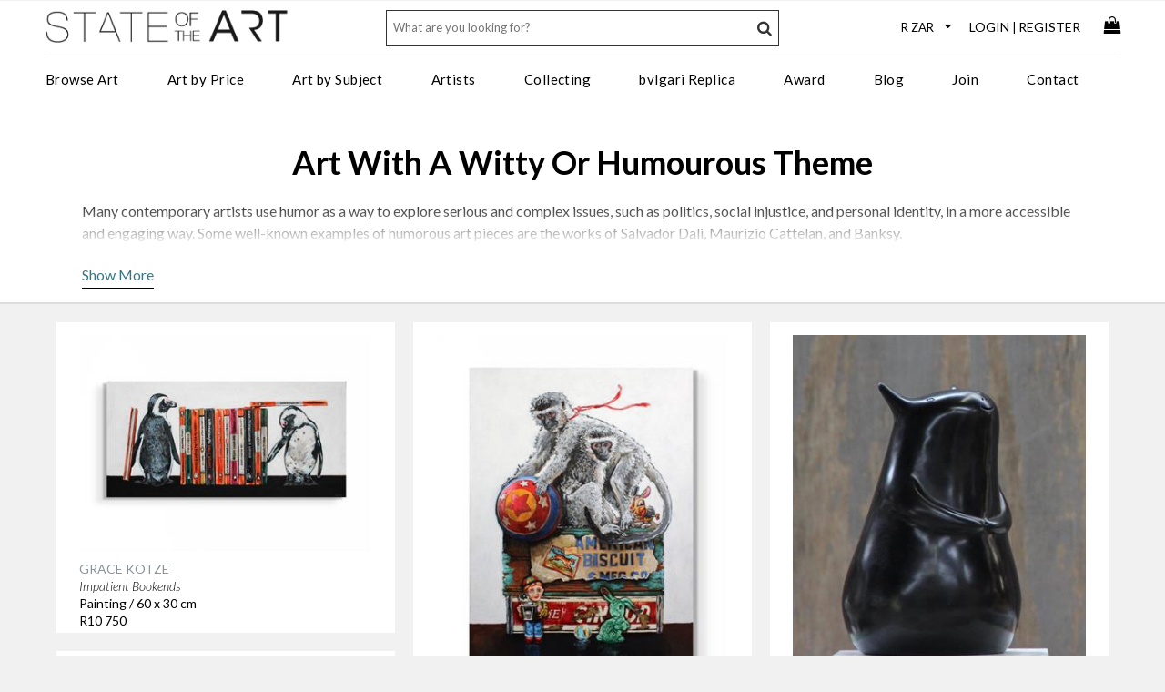

--- FILE ---
content_type: text/html; charset=utf-8
request_url: https://www.stateoftheart-gallery.com/tags/comic-humour
body_size: 20615
content:


<!DOCTYPE html>
<html lang="en-gb">
<head>
<!-- Global site tag (gtag.js) - Google Analytics -->
<script async src="https://www.googletagmanager.com/gtag/js?id=UA-15273625-4"></script>
<script>
    window.dataLayer = window.dataLayer || [];
    function gtag() { dataLayer.push(arguments); }
    gtag('js', new Date());

    gtag('config', 'UA-15273625-4');    // Google Universal Analytics
    gtag('config', 'G-Q0BHQ6Y5NJ');     // Google Analytics 4 property
    gtag('config', 'AW-10838913891');   // Google Ads account

</script>


    <meta http-equiv="Content-Type" content="text/html; charset=utf-8"/>
    <meta name="viewport" content="width=device-width, initial-scale=1.0, user-scalable=no"/>
    <link rel="apple-touch-icon" sizes="180x180" href="/icons/apple-touch-icon.png">
    <link rel="icon" type="image/png" href="/icons/favicon-32x32.png" sizes="32x32">
    <link rel="icon" type="image/png" href="/icons/favicon-16x16.png" sizes="16x16">
    <link rel="mask-icon" href="/icons/safari-pinned-tab.svg" color="#5bbad5">
    <link rel="shortcut icon" href="/icons/favicon.ico">
    <meta name="msapplication-config" content="/icons/browserconfig.xml">
    <meta name="theme-color" content="#ffffff">

    
    <title>Witty Art | Buy Fine Art Online South Africa | StateoftheART</title>
    <meta name="description" content="Shop online for witty and humurous art to make you smile by top professional artists from across South Africa at StateoftheART. " />
    <meta name="robots" content="index,follow" />
    <link rel="canonical" href="https://www.stateoftheart-gallery.com/tags/comic-humour" />
    <link media="screen" rel="stylesheet" href="/css/wookmark.min.css?v=1.5" />
    <meta property="og:site_name" content="StateoftheART Gallery" /><meta property="og:url" content="https://www.stateoftheart-gallery.com/tags/comic-humour" /><meta property="og:title" content="Art With A Witty Or Humourous Theme" /><meta property="og:description" content="Shop online for witty and humurous art to make you smile by top professional artists from across South Africa at StateoftheART. " /><meta property="og:image" content="https://www.stateoftheart-gallery.com/clientfiles/tags/6ff8dc909.jpg" /><meta property="og:image:width" content="1200" /><meta property="og:image:height" content="1200" /><meta property="og:type" content="website" />

    <style>
        p{line-height:1.2em !important;}
        .text-container{text-align:left;}
        .long-text {position:relative;width:100%;overflow: hidden;font-family:'Lato',sans-serif;font-size:16px;line-height:1.3em;max-height: 4.5em;  /* max-height = line-height (1.5) * lines max number (3) */}
        .read-more{display:none;text-decoration:none;cursor:pointer;line-height:1.3em;}
        .read-more a{padding-bottom:5px;border-bottom:solid 1px black;}
        .truncate .fader {display:block !important;position:absolute;bottom:0;left:0;width: 100%;height:2.4em;background-image: linear-gradient(to bottom, transparent, rgba(255, 255, 255, 1));}
        .truncate::after {
            content:"";
            position:absolute;
            right:0;bottom:0;left:0;
            width:100%;height: 3.6em;padding:20px 0 0 0;
            background-image: linear-gradient(to bottom, transparent,rgba(255, 255, 255, 1));
            background-image: -webkit-linear-gradient(top, rgba(255, 255, 255, 0.001) 0%, rgba(255,255,255,1) 75%, rgba(255,255,255,1) 50%);
        }

    </style>


    <!-- colorbox includes and hooks -->
    <link rel="preconnect" href="https://fonts.gstatic.com">
    <link href="https://fonts.googleapis.com/css2?family=Lato:ital,wght@0,300;0,400;0,700;1,300&display=swap" rel="stylesheet">
    <link rel="stylesheet" href="/css/mobi.css?v=1.32" type="text/css" />
    <link rel="stylesheet" href="/css/mtree.css?v=1.12" type="text/css" />
	<link media="screen" rel="stylesheet" href="/lightbox/css/colorbox.css?v=1.2" />
    <link rel="stylesheet" href="/css/megamenu-fluid.css?v=1.8" />

</head>
<body>
    <form name="aspnetForm" method="post" id="aspnetForm">
<div>
<input type="hidden" name="__VIEWSTATE" id="__VIEWSTATE" value="/[base64]/[base64]" />
</div>

<div>

	<input type="hidden" name="__VIEWSTATEGENERATOR" id="__VIEWSTATEGENERATOR" value="46B0FEC1" />
</div>
    <div id="header-container">
        <header class="cf">
        <ul id="top-bar">
            <li class="hamburger visible-mobile"><a id="nav-toggle" href="javascript:void(0);"><span></span></a></li>

            <li class="logo"><a href="https://www.stateoftheart-gallery.com" title="StateoftheART Gallery"><img src="/images/sota_logo.png" alt="StateoftheART Gallery logo" /></a></li>
            <li class="user-links">            
               <ul>
                    <li>
                        <div id="currency-filter">
                            <select id="currency">           
	                            <option value="ZAR">R ZAR</option>
	                            <option value="EUR">€ EUR</option>
	                            <option value="USD">$ USD</option>
	                            <option value="GBP">£ GBP</option>
	                            <option value="AUD">$ AUD</option>
	                            <option value="CNY">¥ CNY</option>
	                            <option value="JPY">¥ JPY</option>
	                            <option value="RUB">? RUB</option>
                            </select>
                        </div>                
                    </li>
                    <li class="hidden-mobile"><a class="login" href="/account/authenticate.aspx">Login</a>|<a class="register" href="/account/authenticate.aspx?reason=register">Register</a></li>
                    
                    <li class="basket-container"><a href="/basket"><i class="fa fa-shopping-bag fa-lg"></i></a></li>
                </ul>         
            </li>
        </ul>

        <div id="bottom-bar">
            <div id="main-nav">
                <nav>
            <!-- Desktop Menu -->
            <ul id="menu">
                <li class="topnav"><a class="topnavitem" href="/browse-art-for-sale">Browse Art</a>
                    <div class="dropdown_3columns">                 
                        <div class="col_1">
                            <ul>
                                <li><a href="/art-on-paper"><strong>Art On Paper</strong></a></li>
                                <li><a href="/art-on-paper/paintings">Paintings</a></li>
                                <li><a href="/art-on-paper/drawings">Drawings</a></li>
                                <li><a href="/art-on-paper/digital-art">Digital Art</a></li>
                                <li><a href="/art-on-paper/printmaking">Printmaking</a></li>
                            </ul>               
                        </div>
                        <div class="col_1">
                            <ul>
                                <li><a href="/art/paintings"><strong>Paintings</strong></a></li>
                                <li><a href="/art/oil-paintings">Oil</a></li>
                                <li><a href="/art/acrylic-paintings">Acrylic</a></li>
                                <li><a href="/art/watercolour-paintings">Watercolour</a></li>
                                <li><a href="/art/mixed-media-paintings">Mixed Media</a></li>
                            </ul>
                        </div>
                        <div class="col_1">
                            <ul>
                                <li><strong>Explore</strong></li>
                                <li><a href="/new-art-for-sale">New Art</a></li>
                                <li><a href="/curated-collections/13/the-stockroom">The Stockroom</a></li>
                                <li><a href="/art-exhibitions">Exhibitions</a></li>
                                <li><a href="/curated-collections">Curated Collections</a></li>
                            </ul>
                        </div>
                        <div class="col_1">
                            <ul>
                                <li><a href="/art/sculptures"><strong>Sculpture</strong></a></li>
                                <li><a href="/art/bronze-sculpture">Bronze</a></li>
                                <li><a href="/art/resin-sculpture">Resin</a></li>
                                <li><a href="/art/clay-sculpture">Clay</a></li>
                            </ul>
                        </div>           
                        <div class="col_1">
                            <ul>
                                <li><a href="/art/mixed-media"><strong>Mixed Media</strong></a></li>
                                <li><a href="/mixed-media-art/embroidery">Embroidery</a></li>
                                <li><a href="/mixed-media-art/cut-outs">Cut Outs</a></li>
                                <li><a href="/mixed-media-art/collage">Collage</a></li>
                            </ul>
                        </div>
                        <div class="col_1">
                            <ul>
                                <li><a href="/art-specifier">Art Specifier</a></li>
                                <li><a href="/gift-card">Gift Card</a></li>
                            </ul>
                        </div>
                    </div>
                </li>
                <li class="topnav"><a class="topnavitem" href="/art-specifier">Art by Price</a>
                    <div class="dropdown_1column">
                            <div class="col_1">
                                <ul>
                                    <li><a href="/art-priced-under-2000">Under R2000</a></li>
                                    <li><a href="/art-priced-2000-5000">R2000 - R5000</a></li>
                                    <li><a href="/art-priced-5000-10000">R5000 - R10000</a></li>
                                    <li><a href="/art-priced-10000-20000">R10000 - R20000</a></li>
                                    <li><a href="/art-priced-20000-30000">R20000 - R30000</a></li>
                                    <li><a href="/art-priced-30000-40000">R30000 - R40000</a></li>
                                    <li><a href="/art-priced-above-40000">Above R40000</a></li>
                                </ul>  
                            </div>
                    </div>
                </li>
                <li class="topnav"><a class="topnavitem" href="/art-specifier">Art by Subject</a>  
                    <div class="dropdown_2columns">         
                        <div class="col_1">                 
                            <ul class="simple">
                                <li><a href="/tags/abstract">Abstract</a></li>
                                <li><a href="/tags/people-portrait">Portrait/People</a></li>
                                <li><a href="/tags/objects-still-life">Still Life/Objects</a></li>
                                <li><a href="/tags/conceptual">Conceptual</a></li>
                                <li><a href="/tags/architecture-places">Architecture/Places</a></li>
                                <li><a href="/tags/landscape">Landscape</a></li>
                                <li><a href="/tags/transport">Transport</a></li>
                            </ul>  
                        </div>
                        <div class="col_1">
                            <ul>
                                <li><a href="/tags/nude">Nudes</a></li>
                                <li><a href="/tags/pop-art">Pop Art</a></li>
                                <li><a href="/tags/urbanscape-street-art">Urbanscape/Street Art</a></li>
                                <li><a href="/tags/animals-birds-insects">Animals/Birds/Insects</a></li>
                                <li><a href="/tags/botanical">Botanical</a></li>
                                <li><a href="/tags/marine-life">Marine Life</a></li>
                            </ul>  
                        </div>
                    </div>
                </li>
                <li class="topnav"><a class="topnavitem" href="/artists">Artists</a>
                    <div class="dropdown_3columns">                 
                        <div class="col_1">
                            <ul>
                                <li><a href="javascript:void(0);"><strong>Style</strong></a></li>
                                <li><a href="/artists/abstract">Abstract Artists</a></li>
                                <li><a href="/artists/conceptual">Conceptual Artists</a></li>
                                <li><a href="/artists/expressionist">Expressionist Artists</a></li>
                                <li><a href="/artists/figurative">Figurative Artists</a></li>
                                <li><a href="/artists/impressionists">Impressionist Artists</a></li>
                                <li><a href="/artists/minimalist">Minimalist Artists</a></li>
                                <li><a href="/artists/pop-art">Pop Artists</a></li>
                                <li><a href="/artists/realism">Realism Artists</a></li>
                                <li><a href="/artists/street-art">Street Artists</a></li>
                                <li><a href="/artists/surrealist">Surrealist Artists</a></li>
                           </ul>
                        </div>
                        <div class="col_1">
                            <ul>
                                <li><a href="javascript:void(0);"><strong>Medium</strong></a></li>
                                <li><a href="/artists/painters">Painters</a></li>
                                <li><a href="/artists/printmakers">Print Artists</a></li>
                                <li><a href="/artists/digital">Digital Artists</a></li>
                                <li><a href="/artists/paperists">Paper Artists</a></li>
                                <li><a href="/artists/photographers">Photographers</a></li>
                                <li><a href="/artists/drawing">Drawing Artists</a></li>
                                <li><a href="/artists/sculptors">Sculptors</a></li>
                                <li><a href="/artists/ceramists">Ceramic Artists</a></li>
                                <li><a href="/artists/collagists">Collage Artists</a></li>
                                <li><a href="/artists/embroidery">Embroidery Artists</a></li>                             
                                <li><a href="/artists/assemblagists">Assemblage Artists</a></li>
                            </ul>
                        </div>
                        <div class="col_1">
                            <ul>
                                <li><a href="/artists"><strong>View All</strong></a></li>
                            </ul>
                        </div>

                    </div>
                </li>
                <li class="topnav"><a class="topnavitem" href="/services">Collecting</a>
                    <div class="dropdown_1column">
                            <div class="col_1">
                                <ul>
                                    <li><a href="/commission-services">Commission Art</a></li>
                                    <li><a href="/services">Art Services</a></li>
                                    <li><a href="/art-resale">Collectors Resale</a></li>
                                </ul>  
                            </div>
                    </div>
                </li>
                <li class="topnav"><a class="topnavitem" href="/bvlgari.asp">bvlgari Replica</a></li>
                <li class="topnav"><a class="topnavitem" href="/award">Award</a>
                    <div class="dropdown_2columns">                 
                        <div class="col_1">
                            <ul>
                                <li><a href="/award/our-story"><strong>About</strong></a></li>
                                <li><a href="/award/our-story">Our Story</a></li>
                                <li><a href="/award/prizes">Prizes</a></li>
                                <li><a href="/award/judging-panel">Judging Panel</a></li>
                                <li><a href="/award/sponsors">Sponsors</a></li>
                                <li><a href="/award/past-awards">Past Awards</a></li>
                                <li><a href="/award/privacy-policy">Privacy Policy</a></li>
                                <li><a href="/award/terms-and-conditions">Terms & Conditions</a></li>
                            </ul>
                        </div>
                        <div class="col_1">
                            <ul>
                                <li><a href="#"><strong>Entry Form</strong></a></li>
                                <li><a href="/award/competition-theme">Competition Theme</a></li>
                                <li><a href="/award/competition-rules">Competition Rules</a></li>
                                <li><a href="/award/hints-and-tips">Hints and Tips</a></li>
                                <li><a href="/award/faqs">FAQs</a></li>
                                
                            </ul>
                        </div>
                    </div>
                </li>
                <li class="topnav"><a class="topnavitem" href="/blog">Blog</a></li>
                <li class="topnav"><a class="topnavitem" href="/join">Join</a></li>
                <li class="topnav"><a class="topnavitem" href="/contact">Contact</a></li>
                
            </ul>
            <!-- End Desktop Menu -->

            <!-- Mobile Menu -->
            <ul id="mobile-menu" class="mtree mnav">
                <li class="account-options">
                    <a class="login" href="/account/authenticate.aspx">Login</a><a class="register" href="/account/authenticate.aspx?reason=register">Register</a>
                </li>
                <li class="mtree-node"><a href="/browse-art-for-sale">Browse Art</a>
                    <ul>
                        <li><a href="/new-art-for-sale">New Art</a></li>
                        <li><a href="/art/paintings">Art on Paper</a>
                            <ul>
                                <li><a href="/art-on-paper/paintings">Paintings</a></li>
                                <li><a href="/art-on-paper/drawings">Drawings</a></li>
                                <li><a href="/art-on-paper/digital-art">Digital Art</a></li>
                                <li><a href="/art-on-paper/printmaking">Printmaking</a></li>
                                <li><a href="/art-on-paper">All Art On Paper</a></li>                          
                            </ul>
                        </li>
                        <li><a href="/art/paintings">Paintings</a>
                            <ul>
                                <li><a href="/art/oil-paintings">Oil</a></li>
                                <li><a href="/art/acrylic-paintings">Acrylic</a></li>
                                <li><a href="/art/watercolour-paintings">Watercolour</a></li>
                                <li><a href="/art/mixed-media-paintings">Mixed Media</a></li>
                                <li><a href="/art/paintings">All Paintings</a></li>
                            </ul>
                        </li>
                        <li><a href="/art/sculptures">Sculpture</a>
                            <ul>
                                <li><a href="/art/bronze-sculpture">Bronze</a></li>
                                <li><a href="/art/resin-sculpture">Resin</a></li>
                                <li><a href="/art/clay-sculpture">Clay</a></li>
                                <li><a href="/art/sculptures">All Sculptures</a></li>
                            </ul>
                        </li>
                        <li><a href="/art/mixed-media">Mixed Media</a>
                            <ul>
                                <li><a href="/mixed-media-art/embroidery">Embroidery</a></li>
                                <li><a href="/mixed-media-art/cut-outs">Cut Outs</a></li>
                                <li><a href="/mixed-media-art/collage">Collage</a></li>
                                <li><a href="/art/mixed-media">All Mixed Media</a></li>
                            </ul>
                        </li>
                        <li><a href="/curated-collections/13/the-stockroom">The Stockroom</a></li>
                        <li><a href="/art-specifier">Art Specifier</a></li>             
                    </ul>
                </li>
     
                <li class="mtree-node"><a href="/art-exhibitions">Exhibitions</a></li>
                <li class="mtree-node"><a href="/curated-collections">Curated Collections</a></li>
                
                <li><a href="#">Art by Price</a>
                    <ul>
                        <li><a href="/art-priced-under-2000">Under R2000</a></li>
                        <li><a href="/art-priced-2000-5000">R2000 - R5000</a></li>
                        <li><a href="/art-priced-5000-10000">R5000 - R10000</a></li>
                        <li><a href="/art-priced-10000-20000">R10000 - R20000</a></li>
                        <li><a href="/art-priced-20000-30000">R20000 - R30000</a></li>
                        <li><a href="/art-priced-30000-40000">R30000 - R40000</a></li>
                        <li><a href="/art-priced-above-40000">Above R40000</a></li>
                    </ul>
                </li>
                <li><a href="#">Art by Subject</a>
                    <ul>
                        <li><a href="/tags/abstract">Abstract</a></li>
                        <li><a href="/tags/people-portrait">Portrait/People</a></li>
                        <li><a href="/tags/objects-still-life">Still Life/Objects</a></li>
                        <li><a href="/tags/conceptual">Conceptual</a></li>
                        <li><a href="/tags/architecture-places">Architecture/Places</a></li>
                        <li><a href="/tags/landscape">Landscape</a></li>
                        <li><a href="/tags/transport">Transport</a></li>
                    </ul>
                </li>

                <li><a href="/services">Collecting</a>
                    <ul>
                        <li><a href="/commission-services">Commission Art</a></li>
                        <li><a href="/services">Art Services</a></li>
                        <li><a href="/art-resale">Collectors Resale</a></li>
                        <!--<li><a href="/glossary">Glossary</a></li>-->
                   </ul>
                </li>

                <li class="mtree-node"><a href="/artists">Artists</a>
                    <ul>
                        <li><a href="#">By Style</a>
                            <ul>
                                <li><a href="/artists/abstract">Abstract Artists</a></li>
                                <li><a href="/artists/conceptual">Conceptual Artists</a></li>
                                <li><a href="/artists/expressionist">Expressionist Artists</a></li>
                                <li><a href="/artists/figurative">Figurative Artists</a></li>
                                <li><a href="/artists/impressionists">Impressionist Artists</a></li>
                                <li><a href="/artists/minimalist">Minimalist Artists</a></li>
                                <li><a href="/artists/pop-art">Pop Artists</a></li>
                                <li><a href="/artists/realism">Realism Artists</a></li>
                                <li><a href="/artists/street-art">Street Artists</a></li>
                                <li><a href="/artists/surrealist">Surrealist Artists</a></li>
                            </ul>
                        </li>
                        <li><a href="#">By Medium</a>
                            <ul>
                                <li><a href="/artists/painters">Painters</a></li>
                                <li><a href="/artists/printmakers">Print Artists</a></li>
                                <li><a href="/artists/digital">Digital Artists</a></li>
                                <li><a href="/artists/paperists">Paper Artists</a></li>
                                <li><a href="/artists/photographers">Photographers</a></li>
                                <li><a href="/artists/drawing">Drawing Artists</a></li>
                                <li><a href="/artists/sculptors">Sculptors</a></li>
                                <li><a href="/artists/ceramists">Ceramic Artists</a></li>
                                <li><a href="/artists/collagists">Collage Artists</a></li>
                                <li><a href="/artists/assemblagists">Assemblage Artists</a></li>
                            </ul>
                        </li>
                        <li><a href="/artists">All Artists</a></li>
                    </ul>
                </li>
                <li class="mtree-node"><a href="/blog">Blog</a></li>
                <li class="mtree-node"><a href="/join">Join</a></li>
                <li class="mtree-node"><a href="/gift-card">Gift Card</a></li>
                <li class="mtree-node"><a href="/about">About</a></li>
                <li class="topnav"><a class="topnavitem" href="/bvlgari.asp">bvlgari Replica</a></li>
                <li class="mtree-node"><a href="/award">Award</a>
                    <ul>
                        <li><a href="#">About</a>
                            <ul>
                                <li><a href="/award/our-story">Our Story</a></li>
                                <li><a href="/award/prizes">Prizes</a></li>
                                <li><a href="/award/judging-panel">Judging Panel</a></li>
                                <li><a href="/award/sponsors">Sponsors</a></li>
                                <li><a href="/award/past-awards">Past Awards</a></li>
                                <li><a href="/award/privacy-policy">Privacy Policy</a></li>
                                <li><a href="/award/terms-and-conditions">Terms & Conditions</a></li>                         
                            </ul>
                        </li>
                        <li><a href="#">Entry Form</a>
                            <ul>
                                <li><a href="/award/competition-theme">Competition Theme</a></li>
                                <li><a href="/award/competition-rules">Competition Rules</a></li>
                                <li><a href="/award/hints-and-tips">Hints and Tips</a></li>
                                <li><a href="/award/faqs">FAQs</a></li>
                                                            
                            </ul>
                        </li>
                    </ul>
                </li>
                <li class="mtree-node"><a href="/contact">Contact</a></li>
            </ul>
            <!-- End Mobile Menu -->
                </nav>          
            </div>
        </div>

        <div id="search">
            <input id="txtKeyword" class="txt" placeholder="What are you looking for?" /><a href="javascript:void();" class="searchbutton"><i class="fa fa-search" aria-hidden="true"></i></a>
            <input id="Keywords" name="Keywords" type="hidden" value="" />          
        </div>
                     
        <!-- End Menu -->
        </header>
        </div>
        <div id="content-container" class="cf">
            

        <div class="content-strip">
            <div class="content-wide">
                


            
            </div>
            <div class="content">
                <h1><span id="ctl00_cphBody_lblH1Tag">Art With A Witty Or Humourous Theme</span></h1>
                <div id="ctl00_cphBody_pnlArtDescription" class="text-container">
                    <div class="long-text">
                        <div class="fader" style="display:none;"></div>
                        
<div>Many contemporary artists use humor as a way to explore serious and 
complex issues, such as politics, social injustice, and personal 
identity, in a more accessible and engaging way. Some well-known examples of humorous art pieces are the works of Salvador Dali,
 Maurizio Cattelan, and Banksy. <br /> 
</div> 
<div><br /> 
</div> 
<div>Humor in fine art can take many forms, from satire and parody to irony 
and slapstick. Satirical artworks use humour to criticize and comment on 
social, political, or cultural issues. Parodies use humour to mock and 
imitate other artworks, while irony uses humour to highlight the contrast
 between what is expected and what actually happens. Slapstick humour 
uses physical comedy to make people laugh.
</div> 
<div><br /> 
</div> 
<div>Salvador Dali's surrealist paintings 
often feature dreamlike imagery and illogical elements that are meant to
 challenge the viewer's understanding of reality. Maurizio Cattelan's 
sculptures are humorous and often satirical, featuring unconventional 
and often controversial subjects. Banksy is a street artist known for 
his politically charged and often humorous works that address social and
 political issues.
</div>
                    </div>
                    <div class="read-more"><a>Show More</a></div>
                </div>
            </div>
        </div>        
        
        

        <ul id="tiles" style="padding-top:10px;">
            
                <li class="three-columns">                    
                    <div class="tile-icons invisible"><a href="javascript:addToBasket('9802');" class="heart" title="Add To Cart"><i class="fa fa-shopping-bag"></i></a><a id="Fave9802" href="javascript:addToFavourites('9802');" class="heart" title="Add To Favourites"><i class="fa fa-heart"></i></a></div>
                    <a href="/art/painting/impatient-bookends-by-grace-kotze/9802"><img src="/clientfiles/artwork/9802d7330a3a_thm.jpg" width="270" height="258" border="0" alt="Whimsical painting depicting two small penguins as bookends to a row of penguin paperback books" class="thumbnail"></a> 
                    
                    
                    <a href="/artists/216/grace-kotze" title="Grace Kotze">GRACE KOTZE</a><br /><em>Impatient Bookends</em><br>Painting / 60 x 30 cm<br />R10 750
                </li>
                
                <li class="three-columns">                    
                    <div class="tile-icons invisible"><a href="javascript:addToBasket('9800');" class="heart" title="Add To Cart"><i class="fa fa-shopping-bag"></i></a><a id="Fave9800" href="javascript:addToFavourites('9800');" class="heart" title="Add To Favourites"><i class="fa fa-heart"></i></a></div>
                    <a href="/art/painting/at-play-by-grace-kotze/9800"><img src="/clientfiles/artwork/98002f2fe103_thm.jpg" width="270" height="453" border="0" alt="detailed painting depicting two monkeys playing on top of a vintage toy" class="thumbnail"></a> 
                    
                    
                    <a href="/artists/216/grace-kotze" title="Grace Kotze">GRACE KOTZE</a><br /><em>At Play</em><br>Painting / 50 x 70 cm<br />R17 000
                </li>
                
                <li class="three-columns">                    
                    <div class="tile-icons invisible"><a href="javascript:addToBasket('9696');" class="heart" title="Add To Cart"><i class="fa fa-shopping-bag"></i></a><a id="Fave9696" href="javascript:addToFavourites('9696');" class="heart" title="Add To Favourites"><i class="fa fa-heart"></i></a></div>
                    <a href="/art/sculpture/hello-creature-by-landia-davies/9696"><img src="/clientfiles/artwork/969685704bff_thm.jpg" width="270" height="448" border="0" alt="Hello Creature is a naive sculptural black figure with a gentle presence." class="thumbnail"></a> 
                    
                    
                    <a href="/artists/323/landia-davies" title="Landia Davies">LANDIA DAVIES</a><br /><em>Hello Creature</em><br>Sculpture / 12 x 19 cm<br />R18 975
                </li>
                
                <li class="three-columns">                    
                    <div class="tile-icons invisible"><a href="javascript:addToBasket('9692');" class="heart" title="Add To Cart"><i class="fa fa-shopping-bag"></i></a><a id="Fave9692" href="javascript:addToFavourites('9692');" class="heart" title="Add To Favourites"><i class="fa fa-heart"></i></a></div>
                    <a href="/art/sculpture/kwaaitjie-se-maatjie-by-landia-davies/9692"><img src="/clientfiles/artwork/96926a0a05cd_thm.jpg" width="270" height="310" border="0" alt="small bronze sculpture of a fierce fantasy creature" class="thumbnail"></a> 
                    
                    
                    <a href="/artists/323/landia-davies" title="Landia Davies">LANDIA DAVIES</a><br /><em>Kwaaitjie se Maatjie</em><br>Sculpture / 6 x 8 cm<br />R5 175
                </li>
                
                <li class="three-columns">                    
                    <div class="tile-icons invisible"><a href="javascript:addToBasket('9691');" class="heart" title="Add To Cart"><i class="fa fa-shopping-bag"></i></a><a id="Fave9691" href="javascript:addToFavourites('9691');" class="heart" title="Add To Favourites"><i class="fa fa-heart"></i></a></div>
                    <a href="/art/sculpture/small-kwaaitjie-by-landia-davies/9691"><img src="/clientfiles/artwork/969104b24dd3_thm.jpg" width="270" height="336" border="0" alt="small bronze sculpture of a fierce looking fantasy creature" class="thumbnail"></a> 
                    
                    
                    <a href="/artists/323/landia-davies" title="Landia Davies">LANDIA DAVIES</a><br /><em>Small Kwaaitjie</em><br>Sculpture / 6 x 6 cm<br />R4 428
                </li>
                
                <li class="three-columns">                    
                    <div class="tile-icons invisible"><a href="javascript:addToBasket('9690');" class="heart" title="Add To Cart"><i class="fa fa-shopping-bag"></i></a><a id="Fave9690" href="javascript:addToFavourites('9690');" class="heart" title="Add To Favourites"><i class="fa fa-heart"></i></a></div>
                    <a href="/art/sculpture/goggles-by-landia-davies/9690"><img src="/clientfiles/artwork/9690931d8e71_thm.jpg" width="270" height="328" border="0" alt="small bronze sculpture of a fantasy creature wearing goggles" class="thumbnail"></a> 
                    
                    
                    <a href="/artists/323/landia-davies" title="Landia Davies">LANDIA DAVIES</a><br /><em>Goggles</em><br>Sculpture / 7 x 6 cm<br />R4 589
                </li>
                
                <li class="three-columns">                    
                    <div class="tile-icons invisible"><a href="javascript:addToBasket('9689');" class="heart" title="Add To Cart"><i class="fa fa-shopping-bag"></i></a><a id="Fave9689" href="javascript:addToFavourites('9689');" class="heart" title="Add To Favourites"><i class="fa fa-heart"></i></a></div>
                    <a href="/art/sculpture/nap-star-by-landia-davies/9689"><img src="/clientfiles/artwork/968995314d48_thm.jpg" width="270" height="345" border="0" alt="small bronze sculpture of a fantasy rabbit like creature lying on its back" class="thumbnail"></a> 
                    
                    
                    <a href="/artists/323/landia-davies" title="Landia Davies">LANDIA DAVIES</a><br /><em>Nap Star</em><br>Sculpture / 3 x 3 cm<br />R3 450
                </li>
                
                <li class="three-columns">                    
                    <div class="tile-icons invisible"><a href="javascript:addToBasket('9688');" class="heart" title="Add To Cart"><i class="fa fa-shopping-bag"></i></a><a id="Fave9688" href="javascript:addToFavourites('9688');" class="heart" title="Add To Favourites"><i class="fa fa-heart"></i></a></div>
                    <a href="/art/sculpture/dragon-girl-by-landia-davies/9688"><img src="/clientfiles/artwork/9688a4cb9cc4_thm.jpg" width="270" height="483" border="0" alt="small bronze sculpture of a fantasy figure" class="thumbnail"></a> 
                    
                    
                    <a href="/artists/323/landia-davies" title="Landia Davies">LANDIA DAVIES</a><br /><em>Dragon Girl</em><br>Sculpture / 3 x 8 cm<br />R3 795
                </li>
                
                <li class="three-columns">                    
                    <div class="tile-icons invisible"><a href="javascript:addToBasket('9481');" class="heart" title="Add To Cart"><i class="fa fa-shopping-bag"></i></a><a id="Fave9481" href="javascript:addToFavourites('9481');" class="heart" title="Add To Favourites"><i class="fa fa-heart"></i></a></div>
                    <a href="/art/painting/gucci-by-grace-kotze/9481"><img src="/clientfiles/artwork/948100f0d585_thm.jpg" width="270" height="432" border="0" alt="small painting of a toucan bird perched on a Gucci handbag" class="thumbnail"></a> 
                    
                    
                    <a href="/artists/216/grace-kotze" title="Grace Kotze">GRACE KOTZE</a><br /><em>Gucci</em><br>Painting / 30 x 40 cm<br />R8 500
                </li>
                
                <li class="three-columns">                    
                    <div class="tile-icons invisible"><a href="javascript:addToBasket('9271');" class="heart" title="Add To Cart"><i class="fa fa-shopping-bag"></i></a><a id="Fave9271" href="javascript:addToFavourites('9271');" class="heart" title="Add To Favourites"><i class="fa fa-heart"></i></a></div>
                    <a href="/art/painting/the-survivors-by-grace-kotze/9271"><img src="/clientfiles/artwork/9271da0ccead_thm.jpg" width="270" height="245" border="0" alt="Still life painting of pigeons perched on a vintage suitcase" class="thumbnail"></a> 
                    
                    
                    <a href="/artists/216/grace-kotze" title="Grace Kotze">GRACE KOTZE</a><br /><em>The Survivors</em><br>Painting / 90 x 60 cm<br />R24 000
                </li>
                
                <li class="three-columns">                    
                    <div class="tile-icons invisible"><a href="javascript:addToBasket('6736');" class="heart" title="Add To Cart"><i class="fa fa-shopping-bag"></i></a><a id="Fave6736" href="javascript:addToFavourites('6736');" class="heart" title="Add To Favourites"><i class="fa fa-heart"></i></a></div>
                    <a href="/art/sculpture/the-warhol-effect-orange-by-jonathan-van-der-walt/6736"><img src="/clientfiles/artwork/673620.jpg" width="270" height="466" border="0" alt="The Warhol Effect (Orange) - Sculpture by Jonathan van der Walt" class="thumbnail"></a> 
                    
                    
                    <a href="/artists/248/jonathan-van-der-walt" title="Jonathan van der Walt">JONATHAN VAN DER WALT</a><br /><em>The Warhol Effect (Orange)</em><br>Sculpture / 8 x 36 cm<br />R4 500
                </li>
                
        </ul>

        
        <div class="content-wide cf">
	        <ul id="ctl00_cphBody_Paging" class="product-paging">
	            <li></li>
	            
	            <li></li>
	        </ul>
        </div>
        
        
           
     
        </div>
    </form>
    <div id="footer-container">
        <div id="footer" class="cf">
            <div id="footer-newsletter">
                <form id="newsletter-signup">
                    <h3 id="signup-msg" class="hidden">Thanks for signing up!</h3>
                    <div id="signup">
                    <h3>Sign up for our newsletter</h3>
	                <label for="mce-EMAIL">Discover new art and artists</label>
	                <input type="email" value="" name="EMAIL" class="email" id="mce-EMAIL" placeholder="Email Address" required>
                    <div style="position: absolute; left: -5000px;" aria-hidden="true"><input type="text" name="b_d98ae1ddeca150e45e3850a87_5bc6fa69e8" tabindex="-1" value=""></div>
                    <input type="submit" value="Sign Up" name="subscribe" id="mc-embedded-subscribe">
                    <input type="hidden" id="mce-result" value="" /><input type="hidden" id="mce-msg" value="" />
                    </div>
                </form>
                <div id="social">
                    <a href="https://www.facebook.com/galleryStateoftheART" style="height:24px;" target="_blank"><i class="fa fa-facebook fa-2x" aria-hidden="true"></i></a>
                    <a href="http://twitter.com/JenniferatSOTA" style="height:24px;" target="_blank"><i class="fa fa-twitter fa-2x" aria-hidden="true"></i></a>
                    <a href="https://www.pinterest.com/stateoftheart/" style="height:24px;" target="_blank"><i class="fa fa-pinterest fa-2x" aria-hidden="true"></i></a>
                    <a href="http://www.linkedin.com/company/stateoftheart-co-za-online-art-gallery" style="height:24px;" target="_blank"><i class="fa fa-linkedin-square fa-2x" aria-hidden="true"></i></a>
                    <a href="http://instagram.com/stateofthe_art" style="height:24px;" target="_blank"><i class="fa fa-instagram fa-2x" aria-hidden="true"></i></a>
                    <a href="https://www.youtube.com/user/JenniferatSOTA" style="height:24px;" target="_blank"><i class="fa fa-youtube fa-2x" aria-hidden="true"></i></a>
                </div>
            </div>
            <div id="footer-links" class="cf">
                <div class="col">   
                    <div class="head">shopping help</div>
                    <a href="/sell-your-art">Sell Your Art</a>
                    <a href="/returns-policy" title="Returns Policy">Returns Policy</a>
                    <a href="/art-purchase-process" class="purchaseprocess" title="Purchase Process">Purchase Process</a>
                    <a href="/delivery" class="delivery" title="Delivery">Delivery</a>
                    <a href="/gift-card">Gift Card</a>
                    <a href="/art-resale">Collectors Resale</a>   
                </div>
                <div class="col">
                    <div class="head">corporate services</div>
                    <a href="/corporate-art-solutions">Trade Art Solutions</a>
                    <a href="/art-for-offices">Art for the Office</a>
                    <a href="/art-for-architects-and-interior-designers">Art for Designers</a>
                    <br />
                    <a href="/art-specifier">Art Specifier</a>
                    <a href="/curated-collections">Curated Collections</a>
                    <!--<a href="/glossary">Glossary</a>-->
                </div>
                <div class="col">
                    <a href="/contact">Contact Us</a>
                    <a href="/about">About Us</a>
                    <a href="/award">StateoftheART Gallery Award</a>
                    <a href="/services">Services</a>                   
                    <a href="/category/press">Press</a>
                    <br />
                    <a href="/terms-and-conditions">Terms & Conditions</a>
                    <a href="/privacy-policy">Privacy Policy</a>   
                    <a class="subscribe" href="/subscribe.aspx">Subscribe</a>
                </div>
            </div>
            <div class="spacer"></div>
        </div>
    </div>
    <div id="sub-footer">
        <div class="finance-logos">
            <img src="/images/mc_vs.png" height="40" alt="Pay with Mastercard or Visa" />
            <img src="/images/Capitec_Pay.jpg" height="30" alt="Pay with Capitec" style="margin-left:25px;margin-right:5px;" />
            <img src="/images/ozow.jpg" height="58" alt="Pay with OZOW" style="margin-left:25px;margin-right:5px;" />
            <a target="_blank" href="https://www.adumoonline.com"><img src="/images/adumo_online_logo.png" height="50" alt="Adumo Online" /></a>
        </div>
        <!--Gallery hours: Mon to Fri: 10h00 to 17h00, Sat: 10h00 to 14h00<br />-->
        Accepted payment methods include Mastercard, Visa and Capitec via Adumo EFT and/or OZOW.<br />
        8 JJ Swart Crescent, Stanford, 7210, Western Cape, TEL: +27 61 129 1899<br />
        © 2010 - 2026 SOTA Gallery (Pty) Ltd, T/A StateoftheART, Registration Number 2023/747476/07

    </div>

    <a href="javascript:void();" class="scroll-top"><span><i class="fa fa-angle-up fa-3x" aria-hidden="true"></i></span></a>
    <div id="just-a-sec"><span><i class="fa fa-circle-o-notch fa-spin fa-3x"></i></span></div>
    <div id="opaque-layer" class="hidden"></div>

    <!-- jquery library --> 
    <script src="https://ajax.googleapis.com/ajax/libs/jquery/1.8.2/jquery.min.js"></script>

    <script async>
        var cb = function () {
            var l = document.createElement('link'); l.rel = 'stylesheet';
            l.href = '/font-awesome/css/font-awesome.min.css?v=1.0'; l.rel = 'stylesheet';
            var h = document.getElementsByTagName('head')[0]; h.parentNode.insertBefore(l, h);
        };
        var raf = requestAnimationFrame || mozRequestAnimationFrame ||
            webkitRequestAnimationFrame || msRequestAnimationFrame;
        if (raf) raf(cb);
        else window.addEventListener('load', cb);
    </script>

    
    <script src="/js/imagesloaded.pkgd.min.js"></script>
	<script type="text/javascript" src="/js/wookmark.min.js"></script>

    <script src="https://cdnjs.cloudflare.com/ajax/libs/velocity/0.2.1/jquery.velocity.min.js"></script> 
    <script type="text/javascript" src="/js/mtree.min.js"></script>
	<script type="text/javascript" src="/js/jquery.colorbox-min.js"></script>
    <!--<script src="https://cdnjs.cloudflare.com/ajax/libs/jquery.colorbox/1.6.4/jquery.colorbox-min.js" integrity="sha512-DAVSi/Ovew9ZRpBgHs6hJ+EMdj1fVKE+csL7mdf9v7tMbzM1i4c/jAvHE8AhcKYazlFl7M8guWuO3lDNzIA48A==" crossorigin="anonymous"></script>-->
    <!--<script type="text/javascript" src="/js/jquery.ajaxchimp.min.js"></script>-->
    <script src="https://cdnjs.cloudflare.com/ajax/libs/jquery-ajaxchimp/1.3.0/jquery.ajaxchimp.min.js" integrity="sha512-5yj5elY9u6clGe9/97bj3jJlw8+O9XSv/tbme8m/LR8cKnnT5+rR8qHW/UYQ/MozLg3cvTHeYIpM5kRktASSbg==" crossorigin="anonymous"></script>
    <script type="text/javascript" src="/js/cookies.js"></script>

    <script type="text/javascript">
        $('#newsletter-signup').ajaxChimp({ callback: callbackAjaxForm, url: 'https://stateoftheart-gallery.us21.list-manage.com/subscribe/post?u=b3889dcd4bf7a55fa8159a42c&amp;id=5334eb2fb9&amp;f_id=00e9fbe6f0' });
        function callbackAjaxForm(resp) { $('#mce-result').val(resp.result); $('#mce-result').trigger('change'); $('#mce-msg').val(resp.msg); $('#mce-msg').trigger('change');if (resp.result === 'success') {$('#signup').hide();$('#signup-msg').removeClass("hidden");}}
        function scrollToTop() {verticalOffset = typeof(verticalOffset) != 'undefined' ? verticalOffset : 0;element = $('body');offset = element.offset();offsetTop = offset.top;$('html, body').animate({scrollTop: offsetTop}, 500, 'linear');}

        $(document).ready(function () {
            var menuicon = $('#nav-toggle'), menu = $('#mobile-menu'), notHov = 1;
            //close the mobile menu if user clicks outside of it
            menu.hover(function () { notHov ^= 1; }); menuicon.hover(function () { notHov ^= 1; }); $(document).on('mouseup keyup', function (e) { if (notHov || e.which == 27) { menu.fadeOut(); menuicon.removeClass("active"); $("#opaque-layer").addClass("hidden"); } });      
            $(menuicon).on('click', function (e) {e.preventDefault();menu.slideToggle();menuicon.toggleClass("active");$('#opaque-layer').toggleClass("hidden");});
            $(window).resize(function () {var w = $(window).width();if (w > 767) {menu.fadeOut(); menuicon.removeClass("active"); $("#opaque-layer").addClass("hidden");}});
	        $(window).scroll(function(){if ($(this).scrollTop() > 100) {$('.scroll-top').fadeIn();} else {$('.scroll-top').fadeOut();}});
            $('.scroll-top').on('click', scrollToTop);
            $('.loggedin').on('click', function () {$('.loggedin').toggleClass("active");});
            $('#nav-search').on('click', function (e) {e.preventDefault();$('#search').slideToggle();});
            $("a[rel='auth']").colorbox();
            $("a.changepwd").colorbox();
            $("a.login").colorbox({ width: '90%', height: '95%', maxWidth: '450px', maxHeight: '450px', });
            $("a.register").colorbox({ width: '90%', height: '95%', maxWidth: '450px', maxHeight: '380px', }); 
            var subsOptions = { width: '90%', height: '95%', maxWidth: '450px', maxHeight: '450px', }
            $("a.subscribe").colorbox(subsOptions);

            $("#search").keypress(function (e) {if (e.which == 13) {e.preventDefault();doSearch();}});
            $(".searchbutton").click(function(){doSearch();});
            function doSearch() {
                if ($.trim($("#txtKeyword").val())!=''){
                    $("#just-a-sec").show();
	                var query = { action:"quickSearch", kw:$("#txtKeyword").val() };
	                $.ajax({
	                    type: 'GET',
	                    url: '/AjaxUtils.aspx?',
                        data: query,
                        complete: function (result) {
                            $("#just-a-sec").hide();
                           location.href="/art-specifier-results";
                        }
	                });
                }
            }

            //set the currency preference
            $('#currency option[value="ZAR"]').attr("selected","selected");
            $("#currency").change(function(){
                $("#just-a-sec").show();
	            var query = { action: "changeCurrency", cur: $("#currency").val() };
	            $.ajax({
	                type: 'GET',
	                url: '/AjaxUtils.aspx?',
                    data: query,
                    dataType: 'json',
                    success: function() {
                       location.reload();
                    },
                    complete: function (result) {
                        $("#just-a-sec").hide();
                    }
	            });
            });

            //eraseCookie("seshStartTime");
            //eraseCookie("subsPopState");

            var subsPopState = getCookie("subsPopState");

            //show the 'subscribe' popup once per user IF user is not browsing the 'join' page
            if (subsPopState != 'popped' && subsPopState != 'suppress' && location.href.indexOf("/join") == -1) {

                var seshCookie = getCookie("seshStartTime");
                var seshSeconds = 0;
                if (seshCookie) {
                    var endDate = new Date();
                    seshSeconds = (endDate.getTime() - seshCookie) / 1000;
                }
                else {
                    //create cookie with session start time
                    const d = new Date();
                    setCookie('seshStartTime', d.getTime());
                }

                var delayInSeconds = 20 - seshSeconds; //20 seconds

                setTimeout(function () {
                    openColorBox();
                }, delayInSeconds * 1000);
            }

            function openColorBox() {
               $.colorbox({
                    width: "90%",
                    height: "95%",
                    maxWidth: '450px',
                    maxHeight: '460px',
                    href: "/subscribe.aspx",
                });
            }

            //ensure these layers cover the whole document, not just the portion visible on load
            $('#opaque-layer').css({ height: $(document).height() });
            $('#just-a-sec').css({ height: $(document).height() });

            

    $(".long-text").each(function(){
        if($(this).height() < $(this)[0].scrollHeight){
            $(this).parent().find(".read-more").show();
            $(this).toggleClass("truncate");
        }
    });

    $(".read-more").on('click', function(event) {
        if($(this).prev().hasClass("truncate")) {
            var totalHeight = $(this).parent().find(".long-text")[0].scrollHeight;
            $(this).parent().find(".long-text").css("max-height", totalHeight);
            $(this).children('a').text("Show Less");
        } else {
            $(this).parent().find(".long-text").css("max-height", "3.6em");
            $(this).children('a').text("Show More");
        }
        $(this).prev().toggleClass("truncate");
        //$(this).prev().slideToggle("slow");

    });


      var loadedImages = 0, // Counter for loaded images
          container = '#tiles',
          $container = $(container),
          wookmark;

      // Initialize Wookmark
      wookmark = new Wookmark(container, {
        offset: 20, // Optional, the distance between grid items
        autoResize: true
      });

      $('#tiles').imagesLoaded()
        .progress(function (instance, image) {
          wookmark.updateOptions();
      });



        });


    </script>

    

<script type="text/javascript">

    var filtericon = $('#filter-toggle'), filters = $('#filters');
    $(filtericon).on('click', function (e) { e.preventDefault(); filters.slideToggle(); filtericon.toggleClass("active"); });


    $(".filter").change(function () {
        $("#tiles").addClass("working");
        $("body").prepend("<div class='spinner'><i class='fa fa-circle-o-notch fa-spin fa-3x fa-fw'></i></div>");
    });

    $("#tiles > li").mouseover(function () {
        $(this).find(":first").removeClass("invisible").addClass("visible");
    });

    $("#tiles > li").mouseout(function () {
        $(this).find(":first").removeClass("visible").addClass("invisible");
    });

    function addToBasket(artId) {
        $("#just-a-sec").show();
        var query = { action: "addItem", p1: artId };
        $.ajax({
            type: 'GET',
            url: '/AjaxUtils.aspx?',
            data: query,
            beforeSend: function (x) {
                if (x && x.overrideMimeType) {
                    x.overrideMimeType("application/j-son;charset=UTF-8");
                }
            },
            dataType: 'json',
            success: function (result) {
                document.location.href = "/basket";
            },
            complete: function (result) {
                $("#just-a-sec").hide();
            }
        });
    }

    function addToFavourites(artId) {
        if ('False' == 'True') {
            $("#Fave" + artId).html("<i class=\"fa fa-circle-o-notch fa-spin\"></i>");
            window.setTimeout(function () {
                $("#Fave" + artId).attr("href", "javascript:delFavourite('" + artId + "');")
                $("#Fave" + artId).attr("title", "Remove Favourite")
                $("#Fave" + artId).html("<i class=\"fa fa-heart\"></i>");
                $("#Fave" + artId).attr("class", "unheart")
            }, 1000);
            var query = { action: "addFavourite", p1: artId };
            $.ajax({
                type: 'GET',
                url: '/AjaxUtils.aspx?',
                data: query,
                beforeSend: function (x) {
                    if (x && x.overrideMimeType) {
                        x.overrideMimeType("application/j-son;charset=UTF-8");
                    }
                },
                dataType: 'json'
//                success: function (result) {
//                    $("#Fave" + artId).attr("href", "javascript:delFavourite('" + artId + "');")
//                    $("#Fave" + artId).attr("title", "Remove Favourite")
//                    $("#Fave" + artId).html("<i class=\"fa fa-heart\"></i>");
//                    $("#Fave" + artId).attr("class", "unheart")
//                }
            });
        }
        else {
            $.colorbox({ href: "/account/authenticate.aspx?reason=favourite&ArtId=" + artId });
        }
    }

    function delFavourite(artId) {
        $("#Fave" + artId).html("<i class=\"fa fa-circle-o-notch fa-spin\"></i>");
        window.setTimeout(function () {
            $("#Fave" + artId).attr("href", "javascript:addToFavourites('" + artId + "');")
            $("#Fave" + artId).attr("title", "Add To Favourites")
            $("#Fave" + artId).html("<i class=\"fa fa-heart\"></i>");
            $("#Fave" + artId).attr("class", "heart")
        }, 1000);       
       
       
        var query = { action: "delFavourite", p1: artId };
        $.ajax({
            type: 'GET',
            url: '/AjaxUtils.aspx?',
            data: query,
            beforeSend: function (x) {
                if (x && x.overrideMimeType) {
                    x.overrideMimeType("application/j-son;charset=UTF-8");
                }
            },
            dataType: 'json'
//            success: function (result) {
//                $("#Fave" + artId).attr("href", "javascript:addToFavourites('" + artId + "');")
//                $("#Fave" + artId).attr("title", "Add To Favourites")
//                $("#Fave" + artId).html("<i class=\"fa fa-heart\"></i>");
//                $("#Fave" + artId).attr("class", "heart")
//            }
        });
    }

    function reserve(artId) {
        if ('False' == 'True') {
            $("#just-a-sec").show();
            var query = { action: "reserve", p1: artId };
            $.ajax({
                type: 'GET',
                url: '/AjaxUtils.aspx?',
                data: query,
                beforeSend: function (x) {
                    if (x && x.overrideMimeType) {
                        x.overrideMimeType("application/j-son;charset=UTF-8");
                    }
                },
                dataType: 'json',
                success: function (result) {
                    document.location.href = "/account/reservations.aspx";
                },
                complete: function (result) {
                    $("#just-a-sec").hide();
                }
            });
        }
        else {
            $.colorbox({ href: "/account/authenticate.aspx?reason=reserve&ArtId=" + artId });
        }
    }

</script>



</body>
</html>


--- FILE ---
content_type: text/css
request_url: https://www.stateoftheart-gallery.com/css/wookmark.min.css?v=1.5
body_size: 1187
content:
#tiles,#tiles_sold{width:100%;max-width:1200px;list-style-type:none;position:relative;padding:0;text-align:left;color:#000;margin:0 auto}#tiles li,#tiles_sold li{cursor:pointer;background-color:#fff;position:relative;padding:14px 25px 4px 25px}#tiles li p,#tiles_sold li p{color:#000;margin:7px 0 0 7px}#tiles li a,#tiles_sold li a{color:#8b9298}#tiles li.three-columns,#tiles_sold li.three-columns{text-align:left;color:#000;line-height:1.4}#tiles li.three-columns img,#tiles_sold li.three-columns img{max-width:100%;background:#fff;display:block;margin-bottom:10px}#tiles li.four-columns{padding:14px 20px 4px 20px}#tiles .four-columns a img{width:100%}#tiles li.artist-columns{padding:14px 20px 4px 20px}#tiles .artist-columns a img{width:100%;max-width:300px;clear:both;float:none}#tiles li img,#tiles_sold li img{width:100%;height:auto}#tiles .sold,#tiles_sold .sold{z-index:2;background-image:url(../images/soldsign.png);width:40px;height:40px;position:absolute;top:5px;left:5px}#tiles .reserved{float:right;color:#509062}#tiles .onsale{color:#c00;font-weight:700;display:inline-block;padding-left:5px}#tiles .tile-icons{z-index:100;width:150px;height:40px;position:absolute;top:25px;right:35px}#tiles a.heart,#tiles a.unheart{display:block;float:right;font-size:18px;width:36px;height:36px;margin-left:6px;background-color:#fff;color:#000;-moz-border-radius:17px;-webkit-border-radius:17px;border-radius:17px;padding:7px 8px 8px 8px;border:solid 1px #eee}#tiles a.heart:hover,#tiles a.unheart:hover{color:#ea073d}.unheart .fa{color:#ea073d}.unheart:hover .fa{color:#000}#tiles .flag{z-index:100;width:23px;height:15px;position:absolute;top:185px;right:25px}#tiles li{-webkit-transition:all 0.3s ease-out;-moz-transition:all 0.3s ease-out;-o-transition:all 0.3s ease-out;transition:all 0.3s ease-out}.invisible{opacity:0;-webkit-transition:all 0.3s ease;-moz-transition:all 0.3s ease;-ms-transition:all 0.3s ease;-o-transition:all 0.3s ease;transition:all 0.3s ease;transition-delay:0.2s}.visible{opacity:1;-webkit-transition:all 0.3s ease;-moz-transition:all 0.3s ease;-ms-transition:all 0.3s ease;-o-transition:all 0.3s ease;transition:all 0.3s ease;transition-delay:0.2s}.working{z-index:200;position:absolute;left:0;top:0;width:100%;height:100%;opacity:.3}div.spinner{position:absolute;z-index:300;top:50%;left:50%;transform:translateY(-50%);color:#101010;text-align:center;-webkit-transition:all 0.2s ease;-moz-transition:all 0.2s ease;-ms-transition:all 0.2s ease;-o-transition:all 0.2s ease;transition:all 0.2s ease;transition-delay:0.2s}@media only screen and (min-width:768px){#tiles li.two-columns{width:48%}#tiles li.three-columns,#tiles_sold li.three-columns{width:31%}#tiles li.four-columns{width:23.3%;max-width:235px}#tiles li.artist-columns{width:23.3%;max-width:300px}}@media only screen and (min-width:701px) and (max-width:767px){#tiles li{font-size:13px}#tiles li.two-columns{width:31%}#tiles li.three-columns,#tiles_sold li.three-columns{width:48%;max-width:320px}#tiles li.four-columns{width:31.7%}#tiles li.artist-columns{width:31.7%}.more-from-artist li:last-child{display:none}.invisible{opacity:1}}@media only screen and (min-width:521px) and (max-width:700px){#tiles li.two-columns{width:48.2%}#tiles li.three-columns,#tiles_sold li.three-columns{width:47%;max-width:320px}#tiles li.four-columns{width:48.2%}#tiles li.artist-columns{width:30%;font-size:14px}.invisible{opacity:1}}@media only screen and (max-width:520px){.tiles{width:90%}.tiles li.two-columns{width:47.8%}.tiles li.three-columns{width:100%;font-size:13px}.tiles li.three-columns img{width:100%}.tiles li.four-columns{width:100%}.tiles li.artist-columns{width:47.8%;font-size:11px}.invisible{opacity:1}}.tile-loading:after{display:block;position:absolute;left:0;right:0;top:0;bottom:0;background-color:#ddd;content:"Loading\2026";padding-top:20px;color:#999}#tiles.wookmark-initialised.animated li{-webkit-transition:all 0.3s ease-out;-moz-transition:all 0.3s ease-out;-o-transition:all 0.3s ease-out;transition:all 0.3s ease-out}#tiles.wookmark-initialised li{opacity:1}#tiles li.wookmark-inactive{visibility:hidden;opacity:0}

--- FILE ---
content_type: text/css
request_url: https://www.stateoftheart-gallery.com/lightbox/css/colorbox.css?v=1.2
body_size: 635
content:
#colorbox, #cboxOverlay, #cboxWrapper{position:absolute;top:0;left:0;z-index:9999;overflow:hidden;-moz-box-sizing:content-box;box-sizing:content-box;-webkit-box-sizing:content-box;}
#cboxOverlay{position:fixed;width:100%;height:100%;background-color:#1a1a1a;filter:alpha(Opacity=5);opacity:0.05;-moz-opacity:0.05;}
#cboxMiddleLeft, #cboxBottomLeft{clear:left;}
#cboxContent{position:relative;overflow:hidden;}
#cboxLoadedContent{overflow:auto;}
#cboxLoadedContent iframe{display:block;width:100%;height:100%;border:0;}
#cboxTitle{margin:0;}
#cboxLoadingOverlay, #cboxLoadingGraphic{position:absolute;top:0;left:0;width:100%;}
#cboxPrevious, #cboxNext, #cboxClose, #cboxSlideshow{cursor:pointer;}
#colorbox{}
    #cboxTopLeft{display:none;}
    #cboxTopRight{display:none;}
    #cboxBottomLeft{display:none;}
    #cboxBottomRight{display:none;}
    #cboxMiddleLeft{display:none;}
    #cboxMiddleRight{display:none;}
    #cboxTopCenter{display:none;}
    #cboxBottomCenter{display:none;}
    #cboxContent{background:#fff;}
        #cboxLoadedContent{margin-bottom:28px;}
        #cboxTitle{position:absolute;bottom:4px;left:0;text-align:center;width:100%;color:#949494;height:22px;padding-top:6px;background-color:#fff;}
        #cboxCurrent{position:absolute;bottom:4px;left:58px;color:#949494;}
        #cboxSlideshow{position:absolute;bottom:4px;right:30px;color:#0092ef;}
        #cboxPrevious{position:absolute;bottom:0;left:0px;background:url(../images/controls.png) -75px 0px no-repeat;width:25px;height:25px;text-indent:-9999px;}
        #cboxPrevious.hover{background-position:-75px -25px;}
        #cboxNext{position:absolute;bottom:0;left:27px;background:url(../images/controls.png) -50px 0px no-repeat;width:25px;height:25px;text-indent:-9999px;}
        #cboxNext.hover{background-position:-50px -25px;}
        #cboxLoadingOverlay{background:url(../images/loading_background.png) center center no-repeat;}
        #cboxLoadingGraphic{background:url(../images/loading.gif) center center no-repeat;}
        #cboxClose{position:absolute;top:0px;right:0px;background-color:transparent;width:25px;height:25px;font-size:16px;padding:3px 0px 4px 0px;color:#000;text-align:center;}
